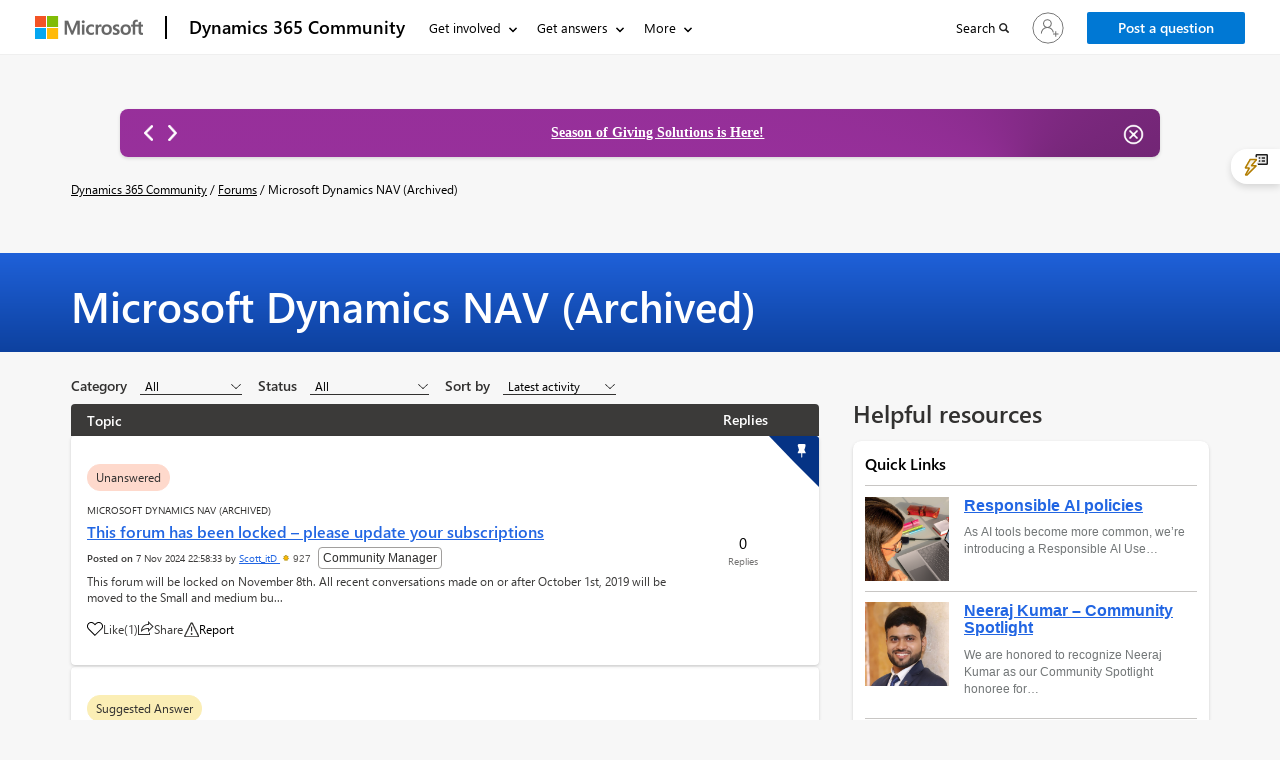

--- FILE ---
content_type: text/html; charset=utf-8
request_url: https://community.dynamics.com/_layout/tokenhtml?_=1764968963527
body_size: 503
content:
<input name="__RequestVerificationToken" type="hidden" value="XEO-hkKvs-1jdKIL-zvSeYfQ_xfOCPMWcAZCFtYixpsXASSMEizH3BBidfHhxYF2GeUtSkLWb2Q2zKFzKeclc-GohgGd2Eah1zEDpW5w16Y1" />